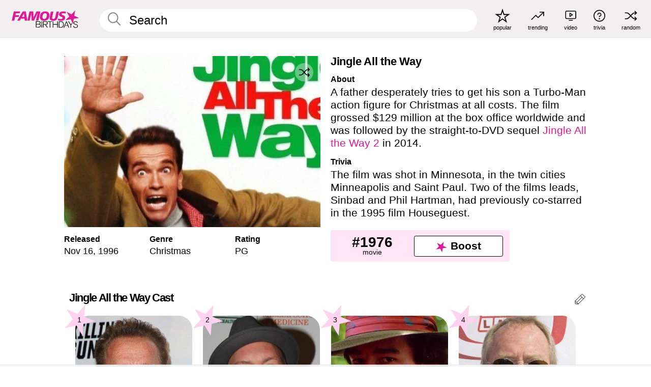

--- FILE ---
content_type: text/html; charset=UTF-8
request_url: https://www.famousbirthdays.com/movies/jingle-all-the-way.html
body_size: 9626
content:
<!DOCTYPE html>
<html lang= "en">
  <head>
    <meta charset="utf-8">
    
    <link rel="preconnect" href="https://a.pub.network/" crossorigin />
    <link rel="preconnect" href="https://d.pub.network/" crossorigin />
    
     
            <link rel="preload" href="https://www.famousbirthdays.com/group_images/medium/jingle-all-the-way-movie.jpg" as="image" fetchpriority="high">
          
    
    
    <meta name="viewport" content="width=device-width, initial-scale=1">
        <title>Jingle All the Way - Cast, Ages, Trivia | Famous Birthdays</title>
        <meta name="description" content="A father desperately tries to get his son a Turbo-Man action figure for Christmas at all costs.">

    <link rel="icon" href="/favicon.ico" sizes="any">
    <link rel="icon" href="/favicon.svg?3" type="image/svg+xml">
    <link rel="icon" href="/favicon-32.png?3" sizes="32x32" type="image/png">
    <link rel="apple-touch-icon" href="https://www.famousbirthdays.com/apple-touch-icon.png">

          <script type="application/ld+json">
{"@context":"https://schema.org","@id":"https://www.famousbirthdays.com/movies/jingle-all-the-way.html#movie","@type":"Movie","name":"Jingle All the Way","url":"https://www.famousbirthdays.com/movies/jingle-all-the-way.html","image":{"@type":"ImageObject","url":"https://www.famousbirthdays.com/group_images/medium/jingle-all-the-way-movie.jpg"},"sameAs":["https://en.wikipedia.org/wiki/Jingle_All_the_Way"],"description":"A father desperately tries to get his son a Turbo-Man action figure for Christmas at all costs. The film grossed $129 million at the box office worldwide and was followed by the straight-to-DVD sequel Jingle All the Way 2 in 2014. ","datePublished":"1996-11-16","genre":"Christmas","contentRating":"PG","actor":[{"@type":"PerformanceRole","actor":{"@type":"Person","name":"Arnold Schwarzenegger","url":"https://www.famousbirthdays.com/people/arnold-schwarzenegger.html","image":{"@type":"ImageObject","url":"https://www.famousbirthdays.com/faces/schwarzenegger-arnold-image.jpg"}},"characterName":"Howard Langston"},{"@type":"PerformanceRole","actor":{"@type":"Person","name":"Paul Wight","url":"https://www.famousbirthdays.com/people/big-show.html","image":{"@type":"ImageObject","url":"https://www.famousbirthdays.com/faces/show-big-image.jpg"}},"characterName":"Huge Santa"},{"@type":"PerformanceRole","actor":{"@type":"Person","name":"Phil Hartman","url":"https://www.famousbirthdays.com/people/phil-hartman.html","image":{"@type":"ImageObject","url":"https://www.famousbirthdays.com/faces/hartman-phil-image.jpg"}},"characterName":"Ted Maltin"},{"@type":"PerformanceRole","actor":{"@type":"Person","name":"Martin Mull","url":"https://www.famousbirthdays.com/people/martin-mull.html","image":{"@type":"ImageObject","url":"https://www.famousbirthdays.com/faces/mull-martin-image.jpg"}},"characterName":"KQRS D.J."},{"@type":"PerformanceRole","actor":{"@type":"Person","name":"Sinbad","url":"https://www.famousbirthdays.com/people/sinbad.html","image":{"@type":"ImageObject","url":"https://www.famousbirthdays.com/faces/sinbad-image.jpg"}},"characterName":"Myron Larabee"},{"@type":"PerformanceRole","actor":{"@type":"Person","name":"Rita Wilson","url":"https://www.famousbirthdays.com/people/rita-wilson.html","image":{"@type":"ImageObject","url":"https://www.famousbirthdays.com/faces/wilson-rita-image.jpg"}},"characterName":"Liz Langston"},{"@type":"PerformanceRole","actor":{"@type":"Person","name":"Harvey Korman","url":"https://www.famousbirthdays.com/people/harvey-korman.html","image":{"@type":"ImageObject","url":"https://www.famousbirthdays.com/faces/korman-harvey-image.jpg"}},"characterName":"President"},{"@type":"PerformanceRole","actor":{"@type":"Person","name":"Jim Belushi","url":"https://www.famousbirthdays.com/people/jim-belushi.html","image":{"@type":"ImageObject","url":"https://www.famousbirthdays.com/faces/belushi-jim-image.jpg"}},"characterName":"Mall of America Santa"},{"@type":"PerformanceRole","actor":{"@type":"Person","name":"Laraine Newman","url":"https://www.famousbirthdays.com/people/laraine-newman.html","image":{"@type":"ImageObject","url":"https://www.famousbirthdays.com/faces/newman-laraine-image.jpg"}},"characterName":"First Lady"},{"@type":"PerformanceRole","actor":{"@type":"Person","name":"Richard Moll","url":"https://www.famousbirthdays.com/people/richard-moll.html","image":{"@type":"ImageObject","url":"https://www.famousbirthdays.com/faces/moll-richard-image.jpg"}},"characterName":"Dementor"},{"@type":"PerformanceRole","actor":{"@type":"Person","name":"Jake Lloyd","url":"https://www.famousbirthdays.com/people/jake-lloyd.html","image":{"@type":"ImageObject","url":"https://www.famousbirthdays.com/faces/lloyd-jake-image.jpg"}},"characterName":"Jamie Langston"},{"@type":"PerformanceRole","actor":{"@type":"Person","name":"Robert Conrad","url":"https://www.famousbirthdays.com/people/robert-conrad.html","image":{"@type":"ImageObject","url":"https://www.famousbirthdays.com/faces/conrad-robert-image.jpg"}},"characterName":"Officer Alexander Hummell"}]}</script>

<script type="application/ld+json">
{
    "@context": "https://schema.org",
    "@type": "WebPage",
    "url": "https://www.famousbirthdays.com/movies/jingle-all-the-way.html",
    "name": "Jingle All the Way - Cast, Ages, Trivia | Famous Birthdays",
    "description": "Learn about Jingle All the Way: discover its actor ranked by popularity, see when it released, view trivia, and more.",
    "inLanguage": "en",
    "primaryImageOfPage": {
        "@type": "ImageObject",
        "url": "https://www.famousbirthdays.com/group_images/medium/jingle-all-the-way-movie.jpg"
    },
    "mainEntity": {
        "@id": "https://www.famousbirthdays.com/movies/jingle-all-the-way.html#movie"
    }
}
</script>
    
    <script type="application/ld+json"> {
    "@context": "https://schema.org",
    "@graph": [
        {
            "@type": "Organization",
            "@id": "https://www.famousbirthdays.com/#organization",
            "name": "Famous Birthdays",
            "url": "https://www.famousbirthdays.com/",
            "logo": {
                "@type": "ImageObject",
                "url": "https://www.famousbirthdays.com/apple-touch-icon.png",
                "width": 180,
                "height": 180
            },
            "sameAs": [
                "https://www.instagram.com/famousbirthdays",
                "https://www.tiktok.com/@famousbirthdays",
                "https://twitter.com/famousbirthdays",
                "https://www.youtube.com/@famousbirthdays"
            ]
        },
        {
            "@type": "WebSite",
            "@id": "https://www.famousbirthdays.com/#website",
            "url": "https://www.famousbirthdays.com/",
            "name": "Famous Birthdays",
            "inLanguage": "en",
            "publisher": {
                "@id": "https://www.famousbirthdays.com/#organization"
            }
        }
    ]
} </script>

    <link rel="manifest" href="/manifest.json">

        <style id="critical-universal">
      :root{--colorWhite:#fff;--colorBlack:#000;--colorPink:#df1995;--colorWhitePink:#ffe5f5;--colorLightPink:#ffd2ef;--colorGrey:#f1efef;--colorDarkerGrey:#868686}*,*::before,*::after{box-sizing:border-box}html,body{margin:0;padding:0}html{font-size:4.1026vw}body{font-family:Helvetica,sans-serif;background:var(--colorWhite);color:var(--colorBlack);width:100%;font-size:1.6rem;line-height:1.2;-webkit-font-smoothing:antialiased;-moz-osx-font-smoothing:grayscale}img,picture{display:block;max-width:100%;height:auto}main{display:block;max-width:1600px;margin:0 auto;padding:5.5rem 0 1.25rem}a{color:var(--colorPink);text-decoration:none}h1 a,h2 a,h3 a,h4 a,h5 a{color:var(--colorBlack);text-decoration:none}p{margin:0}.type-36-b{font-size:1.75rem;line-height:1.05;font-weight:700;letter-spacing:-.01em}.type-34{font-size:1.75rem;line-height:100%;font-weight:700;letter-spacing:-.0625em}.type-28{font-size:1.75rem;line-height:1;font-weight:700}.type-24-26,.type-24-26-small{font-size:1.5rem;line-height:1.1}.type-16-18{font-size:1rem;line-height:1;font-weight:700}.type-16-18-small{font-size:1rem;line-height:1.1;font-weight:700}.type-20-24{font-size:1.25rem;line-height:1.2}.type-14-16{font-size:.875rem;line-height:.9}.type-36{font-size:2rem;line-height:.9;font-weight:700}.site-header{background-color:var(--colorGrey);padding:1.125rem 1rem;display:flex;align-items:center;justify-content:space-between;position:fixed;width:100%;box-sizing:border-box;z-index:3}.site-header__home{margin-right:1rem;width:2.625rem}.site-header__logo{display:none;height:3.5rem}.site-header__logo svg{display:block;width:9.625rem;height:2.5rem}.site-header__logo-mobile{display:flex;width:2.875rem;height:2.875rem;color:var(--colorPink)}.site-header__logo-mobile svg{display:block;width:2.875rem;height:2.875rem}.site-navigation{align-items:center;flex-basis:23.125rem;justify-content:space-between;display:none}.site-navigation a{margin-left:2.25rem;color:var(--colorBlack);text-decoration:none;text-transform:lowercase}.site-navigation a svg{margin:0 auto;display:block;max-width:100%;max-height:100%;fill:transparent}.site-navigation a svg.icon--popular{width:2.125rem;height:2.125rem}.site-navigation a svg.icon--trending{width:1.8125rem;height:1.125rem}.site-navigation a svg.icon--qa{width:1.5625rem;height:1.4375rem}.site-navigation a svg.icon--trivia{width:1.6875rem;height:1.6875rem}.site-navigation a svg.icon--random{width:1.75rem;height:1.4375rem}.site-navigation a span{margin-top:.125rem;display:none;text-align:center;font-size:.75rem;line-height:1.1;white-space:nowrap}.site-navigation a .site-navigation__icon{margin:0;display:flex;height:2.25rem;justify-content:center;align-items:center}.search{display:flex;width:100%;padding:0;position:relative}.search fieldset{margin:0;padding:0;border:0;width:100%;display:flex;position:relative;height:2.75rem}.search fieldset input{display:flex;width:100%;padding:.5rem 0 .5rem 1.125rem;box-sizing:border-box;border-radius:1.875rem;color:var(--colorBlack);border:.125rem solid var(--colorWhite);background-color:var(--colorWhite);appearance:none}.search fieldset input.search-bar{height:3.125rem;line-height:3.125rem;padding-top:0;padding-bottom:0}.search fieldset input::-webkit-search-decoration,.search fieldset input::-webkit-search-cancel-button,.search fieldset input::-webkit-search-results-button,.search fieldset input::-webkit-search-results-decoration{display:none!important}.search-button{margin:0;padding:0;border:0;background:none;position:absolute;right:1.125rem;top:50%;transform:translateY(-50%);cursor:pointer;color:var(--colorDarkerGrey)}.search-button svg{display:block;width:1.125rem;height:1.125rem}.search-suggestions{display:none}.side-paddings{padding:0 1rem}.columns-2,.columns-3{display:grid;grid-template-columns:1fr;grid-gap:1rem}.section-row{margin-bottom:3rem}.section-row>h1{padding-inline:1rem}.sr-only{position:absolute!important;width:1px!important;height:1px!important;padding:0!important;margin:-1px!important;overflow:hidden!important;clip:rect(0,0,0,0)!important;white-space:nowrap!important;border:0!important}@media(min-width:768px){html{font-size:1.1111vw}body{font-size:1.5rem}main{padding-bottom:2.25rem;min-height:calc(100vh - 13.25rem);box-sizing:border-box}.type-24-26,.type-24-26-small{font-size:2rem}.type-16-18{font-size:1.125rem;line-height:1.2}.type-16-18-small{font-size:1.125rem}.type-20-24{font-size:1.5rem}.type-14-16{font-size:1rem;line-height:1.1}.site-header{padding:.875rem 1.5rem}.site-header__home{margin-right:2.625rem;flex-basis:9.6666875rem;width:9.625rem}.site-header__logo{display:flex;align-items:center}.site-header__logo-mobile{display:none}.site-navigation{display:flex}.site-navigation a span{display:block}.search fieldset input{width:100%;padding:.75rem 0 .75rem 1.25rem}.search-button svg{width:1.8125rem;height:1.8125rem}.layout--is-medium-narrow{padding-left:4.5rem;padding-right:4.5rem}.layout--is-narrow{padding-left:8.875rem;padding-right:8.875rem}.side-paddings{padding:0 1.5rem}.columns-2{grid-template-columns:repeat(2,1fr);grid-column-gap:1.5rem}.columns-3{grid-template-columns:repeat(3,1fr);grid-column-gap:1.5rem}.section-row{margin-bottom:1.5rem}}@media(min-width:1600px){html{font-size:16px}}.tiles{margin-bottom:1rem;display:grid;grid-template-columns:repeat(2,1fr);row-gap:1rem}.tiles--gap-Y{column-gap:1rem}.tile{width:100%;position:relative;display:block;text-decoration:none;color:var(--colorBlack)}.tile p{margin:0}.tile p:first-of-type{margin-bottom:.25rem}.tile__picture{margin-bottom:.75rem;border-radius:1.875rem;overflow:hidden;max-width:100%;aspect-ratio:1 / 1}.profile-video-thumbnail{aspect-ratio:16/9}.tile__picture picture,.tile__picture img{display:block;width:100%;height:100%;object-fit:cover;object-position:center}.tile:nth-child(7){display:none}.tile__item{min-width:0}.tile__star-ranking{position:absolute;top:-.85rem;left:-.85rem;color:var(--colorLightPink)}.tile__star-ranking svg{display:block;width:3.25rem;height:3.25rem}.tile__star-ranking span{color:var(--colorBlack);position:absolute;top:50%;left:50%;transform:translate(-66%,-50%)}.tiles-module{padding:0 1rem}.tiles-module h2{margin:0 0 1rem 0}.tiles-module--no-paddings{padding:0}.tiles-module--capitalized h2,.tiles-module--capitalized h1{text-transform:uppercase}@media(min-width:768px){.tiles{grid-template-columns:repeat(6,1fr);row-gap:1.5rem}.tiles--gap-Y{column-gap:1.5rem}.tile:nth-child(7){display:block}.tile__star-ranking{display:block;top:-1.5rem;left:-1.5rem}.tile__star-ranking svg{width:4.375rem;height:4.375rem}.tiles-module{padding:0 1.5rem}}.todays-birthdays-module h1{margin:1.5rem 0 1.25rem 0;padding:0 1rem;text-transform:uppercase}.todays-birthdays-module .todays-birthdays-module__row:last-of-type{display:none}@media(min-width:768px){.todays-birthdays-module h1{margin:1.5rem 0;padding:0 1.5rem}.todays-birthdays-module .todays-birthdays-module__row:first-of-type .tile__item:last-of-type{display:none}.todays-birthdays-module .todays-birthdays-module__row:last-of-type{display:block}}.group-info-module{display:block}.group-info-module__image-wrapper{width:100%;position:relative;height:fit-content}.group-info-module__image{width:100%;height:auto;display:block}.group-info-module__heading{margin:0}.group-info-module__heading--small{padding-inline:1rem}.group-info-module__heading--large{display:none}.group-info-module__structured-data{display:grid;row-gap:1.875rem;grid-template-columns:repeat(3,1fr);padding-inline:1rem}.group-info-module__structured-data h2{margin:0}.group-info-module__structured-data p{font-size:.875rem;line-height:1.2;margin:.25rem 0 0 0}.group-info-module__info a{color:var(--colorBlack);text-decoration:none}.group-info-module__description-container{margin-top:3.875rem;padding-inline:1rem}.group-info-module__description-heading{margin:0 0 .25rem 0}.group-info-module__paragraph{margin:0 0 1rem 0}@media(min-width:768px){.group-info-module{display:grid;grid-template-columns:repeat(2,1fr);row-gap:3.875rem;column-gap:1.375rem;margin-inline:auto;margin-top:2.25rem;padding-inline:1rem}.group-info-module__heading--small{display:none}.group-info-module__heading--large{display:block;margin-bottom:2rem}.group-info-module__structured-data{margin-top:1rem;padding-inline:0;display:flex}.group-info-module__structured-data article{flex:0 0 33.33%}.group-info-module__structured-data p{font-size:1.5rem}.group-info-module__description-container{margin-top:0;padding-inline:0;grid-column:2/3;grid-row:1/3}}.profile-pictures-carousel__randomizer{position:absolute;top:1rem;right:1rem;display:block;z-index:2}.profile-pictures-carousel__randomizer a{color:var(--colorBlack);background-color:rgba(241,239,239,.4);width:2.5rem;height:2.5rem;display:flex;align-items:center;justify-content:center;border-radius:50%}.profile-pictures-carousel__randomizer svg{display:block;width:1.625rem;height:1.25rem}.profile-pictures-carousel__share{position:absolute;top:.5rem;display:none}.profile-pictures-carousel__share a{color:var(--colorBlack);background-color:rgba(241,239,239,.4);width:2.5rem;height:2.5rem;display:flex;align-items:center;justify-content:center;border-radius:50%}.profile-pictures-carousel__share svg{display:block;width:1.625rem;height:1.625rem}.bio-module__boost-block,.group-info-module__boost-block{margin-top:2.5rem;max-width:24.75rem}.boost-block{padding:.75rem .875rem;display:grid;grid-template-columns:1fr 1fr;grid-gap:.875rem;align-items:center;border-radius:.25rem;background:var(--colorWhitePink);color:var(--colorBlack)}.boost-block p{margin:0;text-align:center}.boost-block p span{display:block}.boost-block__rank.type-36{font-size:2rem}button{margin:0;padding:0;border:none;background:none;font-family:inherit;font-size:100%;line-height:1.15}.bar-button{padding:.875rem 3rem;border:.0625rem solid var(--colorBlack);display:flex;align-items:center;justify-content:center;border-radius:.25rem;background:var(--colorWhite);color:var(--colorBlack);cursor:pointer;font-size:1.75rem;line-height:1;font-weight:700;box-sizing:border-box}.bar-button .icon{margin-right:.25rem}.bar-button .icon svg{display:block;width:1.5rem;height:1.5rem}#btn-boost,.btn-group-boost{padding:.625rem 3rem;font-size:1.5rem}@media(min-width:768px){.bio-module__boost-block{margin-top:4.125rem}}.ranking-item{margin-bottom:.625rem;padding:.25rem .5rem;display:flex;justify-content:space-between;align-items:center;background:var(--colorGrey);border-radius:.625rem;text-decoration:none;color:var(--colorBlack)}.ranking-item__profile{display:flex;align-items:center;width:72%;height:4.4rem}.ranking-item__picture{margin:0 .75rem 0 .25rem;border-radius:1.875rem;overflow:hidden;flex:0 0 20%;aspect-ratio:1/1}.ranking-item__picture img{display:block;width:100%;height:auto}@media(min-width:768px){.ranking-item__picture{flex:0 0 25%}}</style>
        <link rel="preload" href="/static/css/combined.min.css?v509" as="style" onload="this.onload=null;this.rel='stylesheet'">
    <noscript><link rel="stylesheet" href="/static/css/combined.min.css?v509"></noscript>

  

        
          <link rel="canonical" href="https://www.famousbirthdays.com/movies/jingle-all-the-way.html"/>
    
          <script data-cfasync="false" type="text/javascript">
    var freestar = freestar || {};
    freestar.queue = freestar.queue || [];
    freestar.config = freestar.config || {};
    freestar.config.enabled_slots = [];
    freestar.initCallback = function () { (freestar.config.enabled_slots.length === 0) ? freestar.initCallbackCalled = false : freestar.newAdSlots(freestar.config.enabled_slots) }
</script>
<script>
var useSSL="https:"==document.location.protocol</script>
    
           
      
      <meta property="og:site_name" content="Famous Birthdays">
      <meta property="og:type" content="video.movie">
      <meta property="og:url" content="https://www.famousbirthdays.com/movies/jingle-all-the-way.html">
      <meta property="og:title" content="Jingle All the Way - Cast, Ages, Trivia">
      <meta property="og:description" content="A father desperately tries to get his son a Turbo-Man action figure for Christmas at all costs.">

      <meta property="og:image" content="https://www.famousbirthdays.com/group_images/medium/jingle-all-the-way-movie.jpg">
      <meta property="og:image:alt" content="Jingle All the Way - Cast, Ages, Trivia">
      
      
      
      
      
            
      <meta name="twitter:card" content="summary_large_image">
      <meta name="twitter:site" content="@famousbirthdays">
      <meta name="twitter:title" content="Jingle All the Way - Cast, Ages, Trivia">
      <meta name="twitter:description" content="A father desperately tries to get his son a Turbo-Man action figure for Christmas at all costs.">
      <meta name="twitter:image" content="https://www.famousbirthdays.com/group_images/medium/jingle-all-the-way-movie.jpg">
      <meta name="twitter:image:alt" content="Jingle All the Way - Cast, Ages, Trivia">

    
    


    
  </head>
  <body>
    <div class="site-header">
  <a href="/" class="site-header__home" aria-label="To Famous Birthdays homepage">
    <span class="site-header__logo">
      <svg class="icon icon--logo-fb">
        <use xlink:href="/static/fonts/famous-icons.svg#icon-logo-fb"></use>
      </svg>
    </span>
    <span class="site-header__logo-mobile">
      <svg class="icon icon--logo-fb-mobile">
        <use xlink:href="/static/fonts/famous-icons.svg#icon-logo-fb-mobile"></use>
      </svg>
    </span>
  </a>
  <form id="fb_search" class="search  " role="form" name="fb_search" action="/search" method="post">
	<fieldset>
	    <input autocomplete="off" id="main-search" type="search" name="q" placeholder=" Search " class="type-24-26 search-bar"  aria-label="Enter Celebrity or Date" maxlength="80"  data-dark_theme="0" >
	    <div class="search-button">
	      <svg class="icon icon--search">
	        <use xlink:href="/static/fonts/famous-icons.svg#icon-search"></use>
	      </svg>
	    </div>  
	    <button type="submit" class="search-submit" aria-label="Search"></button>
	    <ul  id="autocomplete-suggestions"  class="autocomplete-suggestions search-suggestions " ></ul>
	    
	</fieldset>
</form>



  <div class="site-navigation">
    <a href="/most-popular-people.html" title="popular">
      <span class="site-navigation__icon">
        <svg class="icon icon--popular">
          <use xlink:href="/static/fonts/famous-icons.svg#icon-popular"></use>
        </svg>
      </span>
      <span>popular</span>
    </a>
    <a href="/trending" title="trending">
      <span class="site-navigation__icon">
        <svg class="icon icon--trending">
          <use xlink:href="/static/fonts/famous-icons.svg#icon-trending"></use>
        </svg>
      </span>
      <span>trending</span>
    </a>

        <a href="/video" title="video">
      <span class="site-navigation__icon">
        <svg class="icon icon--qa">
          <use xlink:href="/static/fonts/famous-icons.svg#icon-qa"></use>
        </svg>
      </span>
      <span>video</span>
    </a>
        <a href="/trivia" title="trivia">
      <span class="site-navigation__icon">
        <svg class="icon icon--trivia">
          <use xlink:href="/static/fonts/famous-icons.svg#icon-trivia"></use>
        </svg>
      </span>
      <span>trivia</span>
    </a>
    <a id="random-person" href="#" title="random" class="random-person">
      <span class="site-navigation__icon">
        <svg class="icon icon--random">
          <use xlink:href="/static/fonts/famous-icons.svg#icon-random"></use>
        </svg>
      </span>
      <span>random</span>
    </a>
  </div>
</div>
    <main class=" layout--is-narrow ">
       
<div class="section-row section-half-bottom">
	<div class="group-info-module">
		<div class="group-info-module__primary">
			<div class="group-info-module__image-wrapper">
				<div class="group-info-module__image-ratio "></div>

				<img src="https://www.famousbirthdays.com/group_images/medium/jingle-all-the-way-movie.jpg" alt="Jingle All the Way" fetchpriority="high" decoding="async" width="480" height="320" class="group-info-module__image ">

				

	    							
						
		  <div class="profile-pictures-carousel__share group-pictures-carousel__share ">
			    <a href="#" title="Share" class="share-person-mobile hidden-sm hidden-md hidden-lg" data-share-url="https://www.famousbirthdays.com/movies/jingle-all-the-way.html">
					<svg class="icon icon--share" width="24" height="24" viewBox="0 0 24 24" fill="currentColor" xmlns="http://www.w3.org/2000/svg">
					    <path d="M14.54 6.62L12 4.08l-2.54 2.54-.67-.67L12 2.74l3.21 3.21z"></path>
					    <path d="M11.5 3.5h1v10h-1z"></path>
					    <path d="M16.8 19.2H7.2c-.81 0-1.44-.63-1.44-1.44V9.12c0-.81.63-1.44 1.44-1.44h3.36v.96H7.2c-.29 0-.48.19-.48.48v8.64c0 .29.19.48.48.48h9.6c.29 0 .48-.19.48-.48V9.12c0-.29-.19-.48-.48-.48h-3.36v-.96h3.36c.81 0 1.44.63 1.44 1.44v8.64c0 .81-.63 1.44-1.44 1.44z"></path>

				   	</svg>
			    </a>
			  </div>

		    	<div class="profile-pictures-carousel__randomizer profile-pictures-carousel__randomizer_group ">
				    <a id="random-group-mobile" href="#" title="Random" class="random-person-mobile">
				      <svg class="icon icon--random">
				        <use xlink:href="/static/fonts/famous-icons.svg#icon-random"></use>
				      </svg>
				    </a>
				  </div>
			  			</div>

				  		<h1 class="group-info-module__heading group-info-module__heading--small type-36-b">
					Jingle All the Way
				</h1>
						<div class="group-info-module__structured-data">
									<article>
						<h2 class="type-16-18">Released</h2>
						<p class="group-info-module__info">																	<a href="/movies/date/november16.html" title="Movies Released November 16">Nov 16</a>, 

															
															
								<a href="/movies/year/1996.html">1996</a>
															
													</p>
					</article>
					

					
										<article class="group-info-module__info-wrapper group-info-module__info-wrapper--genre">
						<h2 class="type-16-18">Genre</h2>
						<p class="group-info-module__info">
															<a href="/movies/genre/christmas.html">Christmas</a>
													</p>
					</article>
										<article class="group-info-module__info-wrapper group-info-module__info-wrapper--genre">
						<h2 class="type-16-18">Rating</h2>
						<p class="group-info-module__info">
															<a href="/movies/rating/pg.html">PG</a>
													</p>
					</article>
								</div>
		</div>
		
		<div class="group-info-module__secondary">
			<div class="group-info-module__description-container">
    			    			<h2 class="group-info-module__heading group-info-module__heading--large type-36-b">
			     Jingle All the Way
			    </h2>
			    
			    
			    																						<div class="group-info-module__description-wrapper">
									<h2 class="group-info-module__description-heading type-16-18">About</h2>
									<p class="group-info-module__paragraph type-20-24">A father desperately tries to get his son a Turbo-Man action figure for Christmas at all costs. The film grossed $129 million at the box office worldwide and was followed by the straight-to-DVD sequel <a href="https://www.famousbirthdays.com/movies/jingle-all-the-way-2.html">Jingle All the Way 2</a> in 2014. </p>
								</div>
																												<div class="group-info-module__description-wrapper">
									<h2 class="group-info-module__description-heading type-16-18">Trivia</h2>
									<p class="group-info-module__paragraph type-20-24">The film was shot in Minnesota, in the twin cities Minneapolis and Saint Paul. Two of the films leads, Sinbad and Phil Hartman, had previously co-starred in the 1995 film Houseguest. </p>
								</div>
																					  
			    

			</div>

			<div class="group-info-module__boost-block">
    			<div class="boost-block type-14-16">
    				<p>
				    	<span class="boost-block__rank type-36">
				    		#1976
				    	</span>
				    	<span>
				    		movie
				    	</span>
				  	</p>
				  	<button class="bar-button type-28 btn-group-boost" type="button" data-group_id="773">
			  		<span class="icon">
				      <svg class="icon icon--logo-fb-mobile">
				        <use xlink:href="/static/fonts/famous-icons.svg#icon-logo-fb-mobile"></use>
				      </svg>
				    </span>
					 	<span>Boost</span>
					</button>
    			</div>
    		</div>
		</div>
	</div>

			<div class="banners">
					</div>
	</div>




	<a href="#" id="btn-group-edit" class="to-edit group-pencil" data-group_id="773" title="Send Suggestion">
	  <svg class="icon icon--pencil">
	    <use xlink:href="/static/fonts/famous-icons.svg#icon-pencil"></use>
	  </svg>
	</a>	
 
	<h2 class="cast-heading type-34">Jingle All the Way Cast</h2>
	
<div class="section-row section-row--with-top-margin section-half-bottom">
	
	<div class="tiles-module grid-item-aspect-1-1">
		<div class="tiles tiles--columns-4 tiles--gap-Y">
		<div class="tile__item">
		<a class="tile" href="https://www.famousbirthdays.com/people/arnold-schwarzenegger.html">
		    <div class="tile__picture">
		        <img src="https://www.famousbirthdays.com/thumbnails/schwarzenegger-arnold-medium.jpg" srcset="https://www.famousbirthdays.com/thumbnails/schwarzenegger-arnold-medium.jpg 190w, https://www.famousbirthdays.com/thumbnails/schwarzenegger-arnold-large.jpg 250w, https://www.famousbirthdays.com/faces/schwarzenegger-arnold-image.jpg 300w" sizes="(max-width: 767px) 50vw, (max-width: 1023px) 20vw, 300px" width="190" height="190" alt="Arnold Schwarzenegger"  loading="eager" fetchpriority="high" >
		      </div>
				    <p class="type-16-18-small">													Arnold Schwarzenegger, 78						
						
												
					</p>

					
				    					<p class="tile__description type-12">
						<i>Howard Langston</i>
					</p>
														    
				    				    <p class="tile__star-ranking type-16-1">
				        <svg class="icon icon--star-ranking">
				          <use xlink:href="/static/fonts/famous-icons.svg#icon-star-ranking"></use>
				        </svg>
				        <span>1</span>
				    </p>
				    				  </a>
			</div>
		
		
		
	
	
	
	

			
	<div class="tile__item">
		<a class="tile" href="https://www.famousbirthdays.com/people/big-show.html">
		    <div class="tile__picture">
		        <img src="https://www.famousbirthdays.com/thumbnails/show-big-medium.jpg" srcset="https://www.famousbirthdays.com/thumbnails/show-big-medium.jpg 190w, https://www.famousbirthdays.com/thumbnails/show-big-large.jpg 250w, https://www.famousbirthdays.com/faces/show-big-image.jpg 300w" sizes="(max-width: 767px) 50vw, (max-width: 1023px) 20vw, 300px" width="190" height="190" alt="Paul Wight" >
		      </div>
				    <p class="type-16-18-small">													Paul Wight, 53						
						
												
					</p>

					
				    					<p class="tile__description type-12">
						<i>Huge Santa</i>
					</p>
														    
				    				    <p class="tile__star-ranking type-16-1">
				        <svg class="icon icon--star-ranking">
				          <use xlink:href="/static/fonts/famous-icons.svg#icon-star-ranking"></use>
				        </svg>
				        <span>2</span>
				    </p>
				    				  </a>
			</div>
		
		
		
	
	
	
	

			
	<div class="tile__item">
		<a class="tile" href="https://www.famousbirthdays.com/people/phil-hartman.html">
		    <div class="tile__picture">
		        <img src="https://www.famousbirthdays.com/thumbnails/hartman-phil-medium.jpg" srcset="https://www.famousbirthdays.com/thumbnails/hartman-phil-medium.jpg 190w, https://www.famousbirthdays.com/thumbnails/hartman-phil-large.jpg 250w, https://www.famousbirthdays.com/faces/hartman-phil-image.jpg 300w" sizes="(max-width: 767px) 50vw, (max-width: 1023px) 20vw, 300px" width="190" height="190" alt="Phil Hartman" >
		      </div>
				    <p class="type-16-18-small">						
																					Phil Hartman (1948-1998)
								 
						
												
					</p>

					
				    					<p class="tile__description type-12">
						<i>Ted Maltin</i>
					</p>
														    
				    				    <p class="tile__star-ranking type-16-1">
				        <svg class="icon icon--star-ranking">
				          <use xlink:href="/static/fonts/famous-icons.svg#icon-star-ranking"></use>
				        </svg>
				        <span>3</span>
				    </p>
				    				  </a>
			</div>
		
		
		
	
	
	
	

			
	<div class="tile__item">
		<a class="tile" href="https://www.famousbirthdays.com/people/martin-mull.html">
		    <div class="tile__picture">
		        <img src="https://www.famousbirthdays.com/thumbnails/mull-martin-medium.jpg" srcset="https://www.famousbirthdays.com/thumbnails/mull-martin-medium.jpg 190w, https://www.famousbirthdays.com/thumbnails/mull-martin-large.jpg 250w, https://www.famousbirthdays.com/faces/mull-martin-image.jpg 300w" sizes="(max-width: 767px) 50vw, (max-width: 1023px) 20vw, 300px" width="190" height="190" alt="Martin Mull" >
		      </div>
				    <p class="type-16-18-small">						
																					Martin Mull (1943-2024)
								 
						
												
					</p>

					
				    					<p class="tile__description type-12">
						<i>KQRS D.J. </i>
					</p>
														    
				    				    <p class="tile__star-ranking type-16-1">
				        <svg class="icon icon--star-ranking">
				          <use xlink:href="/static/fonts/famous-icons.svg#icon-star-ranking"></use>
				        </svg>
				        <span>4</span>
				    </p>
				    				  </a>
			</div>
		
		
		
	
	
	
	

			
	<div class="tile__item">
		<a class="tile" href="https://www.famousbirthdays.com/people/sinbad.html">
		    <div class="tile__picture">
		        <img src="https://www.famousbirthdays.com/thumbnails/sinbad-medium.jpg" srcset="https://www.famousbirthdays.com/thumbnails/sinbad-medium.jpg 190w, https://www.famousbirthdays.com/thumbnails/sinbad-large.jpg 250w, https://www.famousbirthdays.com/faces/sinbad-image.jpg 300w" sizes="(max-width: 767px) 50vw, (max-width: 1023px) 20vw, 300px" width="190" height="190" alt="Sinbad"  loading="lazy" decoding="async" >
		      </div>
				    <p class="type-16-18-small">													Sinbad, 69						
						
												
					</p>

					
				    					<p class="tile__description type-12">
						<i>Myron Larabee</i>
					</p>
														    
				    				    <p class="tile__star-ranking type-16-1">
				        <svg class="icon icon--star-ranking">
				          <use xlink:href="/static/fonts/famous-icons.svg#icon-star-ranking"></use>
				        </svg>
				        <span>5</span>
				    </p>
				    				  </a>
			</div>
		
		
		
	
	
	
	

			
	<div class="tile__item">
		<a class="tile" href="https://www.famousbirthdays.com/people/rita-wilson.html">
		    <div class="tile__picture">
		        <img src="https://www.famousbirthdays.com/thumbnails/wilson-rita-medium.jpg" srcset="https://www.famousbirthdays.com/thumbnails/wilson-rita-medium.jpg 190w, https://www.famousbirthdays.com/thumbnails/wilson-rita-large.jpg 250w, https://www.famousbirthdays.com/faces/wilson-rita-image.jpg 300w" sizes="(max-width: 767px) 50vw, (max-width: 1023px) 20vw, 300px" width="190" height="190" alt="Rita Wilson"  loading="lazy" decoding="async" >
		      </div>
				    <p class="type-16-18-small">													Rita Wilson, 69						
						
												
					</p>

					
				    					<p class="tile__description type-12">
						<i>Liz Langston</i>
					</p>
														    
				    				    <p class="tile__star-ranking type-16-1">
				        <svg class="icon icon--star-ranking">
				          <use xlink:href="/static/fonts/famous-icons.svg#icon-star-ranking"></use>
				        </svg>
				        <span>6</span>
				    </p>
				    				  </a>
			</div>
		
		
		
	
	
	
	

			
	<div class="tile__item">
		<a class="tile" href="https://www.famousbirthdays.com/people/harvey-korman.html">
		    <div class="tile__picture">
		        <img src="https://www.famousbirthdays.com/thumbnails/korman-harvey-medium.jpg" srcset="https://www.famousbirthdays.com/thumbnails/korman-harvey-medium.jpg 190w, https://www.famousbirthdays.com/thumbnails/korman-harvey-large.jpg 250w, https://www.famousbirthdays.com/faces/korman-harvey-image.jpg 300w" sizes="(max-width: 767px) 50vw, (max-width: 1023px) 20vw, 300px" width="190" height="190" alt="Harvey Korman"  loading="lazy" decoding="async" >
		      </div>
				    <p class="type-16-18-small">						
																					Harvey Korman (1927-2008)
								 
						
												
					</p>

					
				    					<p class="tile__description type-12">
						<i>President</i>
					</p>
														    
				    				    <p class="tile__star-ranking type-16-1">
				        <svg class="icon icon--star-ranking">
				          <use xlink:href="/static/fonts/famous-icons.svg#icon-star-ranking"></use>
				        </svg>
				        <span>7</span>
				    </p>
				    				  </a>
			</div>
		
		
		
	
	
	
	

			
	<div class="tile__item">
		<a class="tile" href="https://www.famousbirthdays.com/people/jim-belushi.html">
		    <div class="tile__picture">
		        <img src="https://www.famousbirthdays.com/thumbnails/belushi-jim-medium.jpg" srcset="https://www.famousbirthdays.com/thumbnails/belushi-jim-medium.jpg 190w, https://www.famousbirthdays.com/thumbnails/belushi-jim-large.jpg 250w, https://www.famousbirthdays.com/faces/belushi-jim-image.jpg 300w" sizes="(max-width: 767px) 50vw, (max-width: 1023px) 20vw, 300px" width="190" height="190" alt="Jim Belushi"  loading="lazy" decoding="async" >
		      </div>
				    <p class="type-16-18-small">													Jim Belushi, 71						
						
												
					</p>

					
				    					<p class="tile__description type-12">
						<i>Mall of America Santa</i>
					</p>
														    
				    				    <p class="tile__star-ranking type-16-1">
				        <svg class="icon icon--star-ranking">
				          <use xlink:href="/static/fonts/famous-icons.svg#icon-star-ranking"></use>
				        </svg>
				        <span>8</span>
				    </p>
				    				  </a>
			</div>
		
		
		
	
	
	
	

			
	<div class="tile__item">
		<a class="tile" href="https://www.famousbirthdays.com/people/laraine-newman.html">
		    <div class="tile__picture">
		        <img src="https://www.famousbirthdays.com/thumbnails/newman-laraine-medium.jpg" srcset="https://www.famousbirthdays.com/thumbnails/newman-laraine-medium.jpg 190w, https://www.famousbirthdays.com/thumbnails/newman-laraine-large.jpg 250w, https://www.famousbirthdays.com/faces/newman-laraine-image.jpg 300w" sizes="(max-width: 767px) 50vw, (max-width: 1023px) 20vw, 300px" width="190" height="190" alt="Laraine Newman"  loading="lazy" decoding="async" >
		      </div>
				    <p class="type-16-18-small">													Laraine Newman, 73						
						
												
					</p>

					
				    					<p class="tile__description type-12">
						<i>First Lady</i>
					</p>
														    
				    				    <p class="tile__star-ranking type-16-1">
				        <svg class="icon icon--star-ranking">
				          <use xlink:href="/static/fonts/famous-icons.svg#icon-star-ranking"></use>
				        </svg>
				        <span>9</span>
				    </p>
				    				  </a>
			</div>
		
		
		
	
	
	
	

			
	<div class="tile__item">
		<a class="tile" href="https://www.famousbirthdays.com/people/richard-moll.html">
		    <div class="tile__picture">
		        <img src="https://www.famousbirthdays.com/thumbnails/moll-richard-medium.jpg" srcset="https://www.famousbirthdays.com/thumbnails/moll-richard-medium.jpg 190w, https://www.famousbirthdays.com/thumbnails/moll-richard-large.jpg 250w, https://www.famousbirthdays.com/faces/moll-richard-image.jpg 300w" sizes="(max-width: 767px) 50vw, (max-width: 1023px) 20vw, 300px" width="190" height="190" alt="Richard Moll"  loading="lazy" decoding="async" >
		      </div>
				    <p class="type-16-18-small">						
																					Richard Moll (1943-2023)
								 
						
												
					</p>

					
				    					<p class="tile__description type-12">
						<i>Dementor</i>
					</p>
														    
				    				    <p class="tile__star-ranking type-16-1">
				        <svg class="icon icon--star-ranking">
				          <use xlink:href="/static/fonts/famous-icons.svg#icon-star-ranking"></use>
				        </svg>
				        <span>10</span>
				    </p>
				    				  </a>
			</div>
		
		
		
	
	
	
	

			
	<div class="tile__item">
		<a class="tile" href="https://www.famousbirthdays.com/people/jake-lloyd.html">
		    <div class="tile__picture">
		        <img src="https://www.famousbirthdays.com/thumbnails/lloyd-jake-medium.jpg" srcset="https://www.famousbirthdays.com/thumbnails/lloyd-jake-medium.jpg 190w, https://www.famousbirthdays.com/thumbnails/lloyd-jake-large.jpg 250w, https://www.famousbirthdays.com/faces/lloyd-jake-image.jpg 300w" sizes="(max-width: 767px) 50vw, (max-width: 1023px) 20vw, 300px" width="190" height="190" alt="Jake Lloyd"  loading="lazy" decoding="async" >
		      </div>
				    <p class="type-16-18-small">													Jake Lloyd, 36						
						
												
					</p>

					
				    					<p class="tile__description type-12">
						<i>Jamie Langston</i>
					</p>
														    
				    				    <p class="tile__star-ranking type-16-1">
				        <svg class="icon icon--star-ranking">
				          <use xlink:href="/static/fonts/famous-icons.svg#icon-star-ranking"></use>
				        </svg>
				        <span>11</span>
				    </p>
				    				  </a>
			</div>
		
		
		
	
	
	
	

			
	<div class="tile__item">
		<a class="tile" href="https://www.famousbirthdays.com/people/robert-conrad.html">
		    <div class="tile__picture">
		        <img src="https://www.famousbirthdays.com/thumbnails/conrad-robert-medium.jpg" srcset="https://www.famousbirthdays.com/thumbnails/conrad-robert-medium.jpg 190w, https://www.famousbirthdays.com/thumbnails/conrad-robert-large.jpg 250w, https://www.famousbirthdays.com/faces/conrad-robert-image.jpg 300w" sizes="(max-width: 767px) 50vw, (max-width: 1023px) 20vw, 300px" width="190" height="190" alt="Robert Conrad"  loading="lazy" decoding="async" >
		      </div>
				    <p class="type-16-18-small">						
																					Robert Conrad (1935-2020)
								 
						
												
					</p>

					
				    					<p class="tile__description type-12">
						<i>Officer Alexander Hummell</i>
					</p>
														    
				    				    <p class="tile__star-ranking type-16-1">
				        <svg class="icon icon--star-ranking">
				          <use xlink:href="/static/fonts/famous-icons.svg#icon-star-ranking"></use>
				        </svg>
				        <span>12</span>
				    </p>
				    				  </a>
			</div>
		
		
		
	
	
	
	

			</div>
	</div>
</div>	 

<div class="section-row section-half-bottom">
	  	<div class="banners side-paddings">
		<div align="center" data-freestar-ad="__300x250 __970x90" id="famousbirthdays_leaderboard">
  <script data-cfasync="false" type="text/javascript">
    freestar.config.enabled_slots.push({ placementName: "famousbirthdays_leaderboard", slotId: "famousbirthdays_leaderboard" });
  </script>
</div>



	</div>
	</div>

	
	
			



<div class="section-row">
	<div class="popularity-module popularity-module--width-wide">
		<h2 class="type-30-32">
			Popularity

			 
				 
		</h2>
		<div class="columns-3 popularity-module__inner">
			<div class="column">
																<a class="ranking-item ranking-item--theme-LightPink ranking-item--size-s" href="/movies">
						  <span class="ranking-item__profile type-24-26">
						    
						    <span class="ranking-item__label">Movie</span>
						  </span>
						  <span class="ranking-item__rank type-36">
						   #1976
						  </span>
						</a>
																															
			</div>
			<div class="column">
																									<a class="ranking-item ranking-item--theme-PalePink ranking-item--size-s" href="/movies/genre/christmas.html">
						  <span class="ranking-item__profile type-24-26">
						    
						    <span class="ranking-item__label">Christmas Movie</span>
						  </span>
						  <span class="ranking-item__rank type-36">
						   #16
						  </span>
						</a>
																						
			</div>
			<div class="column">
																																		<a class="ranking-item ranking-item--theme-BlushPink ranking-item--size-s" href="/movies/year/1996.html">
						  <span class="ranking-item__profile type-24-26">
						    
						    <span class="ranking-item__label">Movie Released in 1996</span>
						  </span>
						  <span class="ranking-item__rank type-36">
						   #20
						  </span>
						</a>
													
			</div>
		</div>
	</div>
</div>

	<div class="section-row">
		<div class="popularity-module popularity-module--width-wide">
			<h2 class="type-30-32">
							Jingle All the Way fans also viewed
						</h2>
			<div class="tiles tiles--columns-4 tiles--gap-Y">

							<div class="tile__item">
					<a class="tile" href="https://www.famousbirthdays.com/movies/matilda-movie.html">
						<div class="tile__picture">
							<img src="https://www.famousbirthdays.com/group_images/thumbnails/matilda-movie-movie.jpg" srcset="https://www.famousbirthdays.com/group_images/thumbnails/matilda-movie-movie.jpg 190w, https://www.famousbirthdays.com/group_images/small/matilda-movie-movie.jpg 250w, https://www.famousbirthdays.com/group_images/crop/matilda-movie-movie.jpg 320w" sizes="(max-width: 767px) 50vw, 300px" width="190" height="190" alt="Matilda" loading="lazy" decoding="async">
						</div>
						<p class="type-16-18-small">Matilda</p>
					</a>
				</div>
							<div class="tile__item">
					<a class="tile" href="https://www.famousbirthdays.com/movies/space-jam.html">
						<div class="tile__picture">
							<img src="https://www.famousbirthdays.com/group_images/thumbnails/space-jam-movie.jpg" srcset="https://www.famousbirthdays.com/group_images/thumbnails/space-jam-movie.jpg 190w, https://www.famousbirthdays.com/group_images/small/space-jam-movie.jpg 250w, https://www.famousbirthdays.com/group_images/crop/space-jam-movie.jpg 320w" sizes="(max-width: 767px) 50vw, 300px" width="190" height="190" alt="Space Jam" loading="lazy" decoding="async">
						</div>
						<p class="type-16-18-small">Space Jam</p>
					</a>
				</div>
							<div class="tile__item">
					<a class="tile" href="https://www.famousbirthdays.com/movies/d3-mighty-ducks.html">
						<div class="tile__picture">
							<img src="https://www.famousbirthdays.com/group_images/thumbnails/d3-mighty-ducks-movie.jpg" srcset="https://www.famousbirthdays.com/group_images/thumbnails/d3-mighty-ducks-movie.jpg 190w, https://www.famousbirthdays.com/group_images/small/d3-mighty-ducks-movie.jpg 250w, https://www.famousbirthdays.com/group_images/crop/d3-mighty-ducks-movie.jpg 320w" sizes="(max-width: 767px) 50vw, 300px" width="190" height="190" alt="D3: The Mighty Ducks" loading="lazy" decoding="async">
						</div>
						<p class="type-16-18-small">D3: The Mighty Ducks</p>
					</a>
				</div>
							<div class="tile__item">
					<a class="tile" href="https://www.famousbirthdays.com/movies/james-giant-peach.html">
						<div class="tile__picture">
							<img src="https://www.famousbirthdays.com/group_images/thumbnails/james-giant-peach-movie.jpg" srcset="https://www.famousbirthdays.com/group_images/thumbnails/james-giant-peach-movie.jpg 190w, https://www.famousbirthdays.com/group_images/small/james-giant-peach-movie.jpg 250w, https://www.famousbirthdays.com/group_images/crop/james-giant-peach-movie.jpg 320w" sizes="(max-width: 767px) 50vw, 300px" width="190" height="190" alt="James and the Giant Peach" loading="lazy" decoding="async">
						</div>
						<p class="type-16-18-small">James and the Giant Peach</p>
					</a>
				</div>
			
			</div>
		</div>
	</div>


<div class="section-row modifierSize section-row--size-0">
		<div class="bottom-buttons">
												<a href="/trivia/group/jingle-all-the-way" class="text-rounded-button "  rel="follow"  >
						<div class="text-rounded-button__content-wrapper">
						<p class="text-rounded-button__heading">Jingle All the Way Trivia</p>
					<svg class="icon icon--arrow-right">
						<use xlink:href="/static/fonts/famous-icons.svg#icon-arrow-right"></use>
						</svg>
						</div>
					</a>
																<a href="/movies/genre/christmas.html" class="text-rounded-button "  >
						<div class="text-rounded-button__content-wrapper">
						<p class="text-rounded-button__heading">More Christmas Movies</p>
					<svg class="icon icon--arrow-right">
						<use xlink:href="/static/fonts/famous-icons.svg#icon-arrow-right"></use>
						</svg>
						</div>
					</a>
																							</div>
	</div>


<form id="group-edit-form" name="edit_form" action="/groups/edits" method="post">
	<input type="hidden" name="group_id" value="773">
</form>
    <form name="random" id="random-group-form" method="post" action="/random-group/movie?sd"></form>
  
              <div class="banners">
        <div align="center" data-freestar-ad="__300x250 __970x90" id="famousbirthdays_incontent_3">
  <script data-cfasync="false" type="text/javascript">
    freestar.config.enabled_slots.push({ placementName: "famousbirthdays_incontent_3", slotId: "famousbirthdays_incontent_3" });
  </script>
</div>



      </div>
          </main>
    <div class="site-footer">
      <div class="site-footer__row">
        <a class="site-footer__row__left site-footer__logo" href="/" aria-label="Home">
          <svg class="icon icon--logo-fb">
            <use xlink:href="/static/fonts/famous-icons.svg#icon-logo-fb"></use>
          </svg>
        </a>
        <div class="site-footer__row__right site-footer__icons">
          <ul class="site-footer__social">
                        <li>
              <a href="https://instagram.com/famousbirthdays" target="_blank" rel="noopener" aria-label="Famous Birthdays on Instagram">
                <svg class="icon icon--instagram">
                  <use xlink:href="/static/fonts/famous-icons.svg#icon-instagram"></use>
                </svg>
              </a>
            </li>
             

                        <li>
              <a href="https://www.tiktok.com/@famousbirthdays" target="_blank" rel="noopener" aria-label="Famous Birthdays on TikTok">
                <svg class="icon icon--tiktok">
                  <use xlink:href="/static/fonts/famous-icons.svg#icon-tiktok"></use>
                </svg>
              </a>
            </li>
             

                        <li>
              <a href="https://twitter.com/famousbirthdays" target="_blank" rel="noopener" aria-label="Famous Birthdays on Twitter">
                <svg class="icon icon--twitter">
                  <use xlink:href="/static/fonts/famous-icons.svg#icon-twitter"></use>
                </svg>
              </a>
            </li>
            
                        <li>
              <a href="https://www.youtube.com/@famousbirthdays" target="_blank" rel="noopener" aria-label="Famous Birthdays on YouTube">
                <svg class="icon icon--youtube">
                  <use xlink:href="/static/fonts/famous-icons.svg#icon-youtube"></use>
                </svg>
              </a>
            </li>
             
          </ul>
          <ul class="site-footer__apps">
                                    <li>
              <a href="https://itunes.apple.com/us/app/famous-birthdays-celebrity/id646707938" target="_blank" rel="noopener" aria-label="Famous Birthdays in the App store">
                <svg class="icon icon--app-store">
                                      <use xlink:href="/static/fonts/famous-icons.svg#icon-app-store"></use>
                                  </svg>
              </a>
              
            </li>
             
                                    <li>
              <a href="https://play.google.com/store/apps/details?id=com.famousbirthdays" target="_blank" rel="noopener" aria-label="Famous Birthdays in the Play store">
                <svg class="icon icon--play-store">
                  <use xlink:href="/static/fonts/famous-icons.svg#icon-play-store"></use>
                </svg>
              </a>
              </li>
               
            
          </ul>
          <ul class="site-footer__languages">
            
            
                        <li>
              <a href="https://es.famousbirthdays.com" target="_blank" rel="noopener" title="Spanish" aria-label="Spanish">
                <svg class="icon icon--flag-spain">
                  <use xlink:href="/static/fonts/famous-icons.svg#icon-flag-spain"></use>
                </svg>
              </a>
            </li>
            
                        <li>
              <a href="https://pt.famousbirthdays.com" target="_blank" rel="noopener" title="Portuguese" aria-label="Portuguese">
                <svg class="icon icon--flag-portugal">
                  <use xlink:href="/static/fonts/famous-icons.svg#icon-flag-portugal"></use>
                </svg>
              </a>
            </li>
                              
                        <li>
              <a href="https://fr.famousbirthdays.com" target="_blank" rel="noopener" title="French" aria-label="French">
                <svg class="icon icon--flag-france">
                  <use xlink:href="/static/fonts/famous-icons.svg#icon-flag-france"></use>
                </svg>
              </a>
            </li>
            
                        <li>
              <a href="https://it.famousbirthdays.com" target="_blank" rel="noopener" title="Italian" aria-label="Italian">
                <svg class="icon icon--flag-italy">
                  <use xlink:href="/static/fonts/famous-icons.svg#icon-flag-italy"></use>
                </svg>
              </a>
            </li>
            
                        <li>
              <a href="https://de.famousbirthdays.com" target="_blank" rel="noopener" title="German" aria-label="German">
                <svg class="icon icon--flag-germany">
                  <use xlink:href="/static/fonts/famous-icons.svg#icon-flag-germany"></use>
                </svg>
              </a>
            </li>
                        
          </ul>
        </div>
      </div>
      <div class="site-footer__row site-footer__bottom">
        <div class="site-footer__row__left">
          <ul class="site-footer__navigation">
            <li><a href="/about/" class="type-14-16">About</a></li>
            <li><a href="/contact/" class="type-14-16">Contact</a></li>
            <li><a href="/privacy/" class="type-14-16">Privacy</a></li>
            <li><a href="/terms/" class="type-14-16">Terms</a></li>
          </ul>
        </div>
        <div class="site-footer__row__right site-footer__copyright">
          <p class="type-12">
            © FamousBirthdays.com - use subject to the practices disclosed in our privacy policy                  <button id="pmLink">Privacy Manager</button>
                
                      </p>
          
        </div>
      </div>
    </div>

    
    <form name="random" id="random-form" method="post" action="/random"></form>
    <script src="/static/js/main.min.js?v509" defer></script>

        <div class="adspot-sticky" id="sticky-ad">

    </div>
      

    

    
 
    <script src="https://a.pub.network/famousbirthdays-com/pubfig.min.js" data-cfasync="false" async></script>

    
    <script data-cfasync="false">
    (function(){function runProbe(){var b=document.createElement('div');b.className='ad ads banner-ad ad-container';b.style.cssText='position:absolute;left:-9999px;top:-9999px;height:1px;width:1px;';document.documentElement.appendChild(b);requestAnimationFrame(function(){var blocked=getComputedStyle(b).display==='none';b.remove();if(blocked)window.__fsNeedsRecovery=true;});}if('requestIdleCallback' in window){requestIdleCallback(runProbe,{timeout:2000});}else{setTimeout(runProbe,2000);}})();
    </script>

    
    <script data-cfasync="false">
    (function(){function loadRecovery(){if(!window.__fsNeedsRecovery)return;if(window.__fsRecoveryStarted)return;window.__fsRecoveryStarted=true;cleanup();var s=document.createElement('script');s.src='/static/js/freestar-recovery.min.js';s.defer=true;document.head.appendChild(s);}function cleanup(){['scroll','click','keydown'].forEach(function(e){window.removeEventListener(e,onInteract,{capture:true,passive:true});});if(idleId)window.cancelIdleCallback&&window.cancelIdleCallback(idleId);clearTimeout(fallbackId);}var idleId,fallbackId;function onInteract(){loadRecovery();}['scroll','click','keydown'].forEach(function(e){window.addEventListener(e,onInteract,{capture:true,passive:true,once:true});});if('requestIdleCallback' in window){idleId=requestIdleCallback(loadRecovery,{timeout:2000});}else{setTimeout(loadRecovery,2000);}fallbackId=setTimeout(loadRecovery,7000);})();
    </script>

  </body>
</html>

--- FILE ---
content_type: text/plain;charset=UTF-8
request_url: https://c.pub.network/v2/c
body_size: -269
content:
5db6377a-8415-4cd0-afc5-3b80a706523f